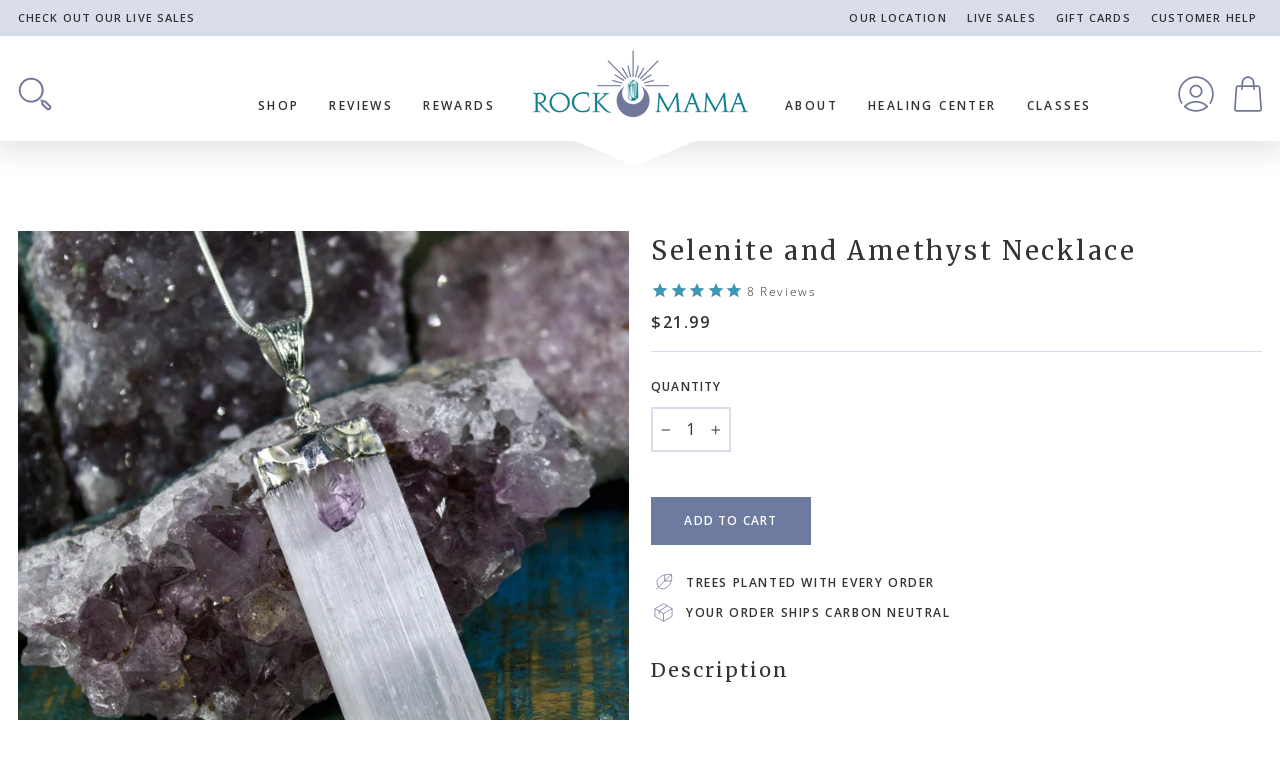

--- FILE ---
content_type: text/css
request_url: https://rockmama.com/cdn/shop/t/12/assets/realm.css?v=65258116717178436051696360969
body_size: 12891
content:
/** Shopify CDN: Minification failed

Line 1154:0 Unexpected "}"
Line 2549:0 Unexpected "}"

**/
/* Mods by realmwebdesign.com */

/* These merriweather fonts are used for the headings */
@font-face {
    font-family: 'merriweatherregular';
    src: url('//rockmama.com/cdn/shop/t/12/assets/merriweather-regular-webfont.woff2?v=23918570409224170511659030881') format('woff2'),
         url('//rockmama.com/cdn/shop/t/12/assets/merriweather-regular-webfont.woff?v=72484959521606324951659030874') format('woff');
    font-weight: normal;
    font-style: normal;
}

@font-face {
    font-family: 'merriweatherbold';
    src: url('//rockmama.com/cdn/shop/t/12/assets/merriweather-bold-webfont.woff2?v=62879506735372647051659030840') format('woff2'),
         url('//rockmama.com/cdn/shop/t/12/assets/merriweather-bold-webfont.woff?v=87439394706152129291659030832') format('woff');
    font-weight: normal;
    font-style: normal;
}

@font-face {
    font-family: 'merriweatherbold_italic';
    src: url('//rockmama.com/cdn/shop/t/12/assets/merriweather-bolditalic-webfont.woff2?v=7725080856025385941659030853') format('woff2'),
         url('//rockmama.com/cdn/shop/t/12/assets/merriweather-bolditalic-webfont.woff?v=59573934312076303081659030847') format('woff');
    font-weight: normal;
    font-style: normal;
}

@font-face {
    font-family: 'merriweatheritalic';
    src: url('//rockmama.com/cdn/shop/t/12/assets/merriweather-italic-webfont.woff2?v=175600462618227934721659030868') format('woff2'),
         url('//rockmama.com/cdn/shop/t/12/assets/merriweather-italic-webfont.woff?v=107698667894922234861659030861') format('woff');
    font-weight: normal;
    font-style: normal;

}


/* ==============  Brand colors √ */
.branding-purple { color: #6e7ba0;}
.light-purple {color: #dadeea;} 
.teal {color: #3f96b4;}
.silver {color: #fafafa;}


/* ==============  REALM quick theme tools √ */

/* medium-up */
@media only screen and (min-width:769px){
.add-bottom {padding-bottom: 30px!important;}
.remove-bottom {margin-bottom: 0!important; padding-bottom: 0!important;}
.remove-top {margin-top: 0!important;  padding-top: 0!important;}
.half-bottom {padding-bottom: 15px!important;}
.half-top {padding-top: 15px!important;}
.add-top {padding-top: 30px!important;}
.padding-top {padding-top: 30px!important;}
.padding-bottom {padding-bottom: 30px!important;}
.padding-half-top {padding-top: 15px!important;}
.padding-half-bottom {padding-bottom: 15px!important;}
}

/* small*/
@media only screen and (max-width:768px){
.add-bottom {padding-bottom: 30px!important;}
.remove-bottom {margin-bottom: 0!important; padding-bottom: 0!important;}
.remove-top {margin-top: 0!important;  padding-top: 0!important;}
.half-bottom {padding-bottom: 15px!important;}
.half-top {padding-top: 15px!important;}
.add-top {padding-top: 30px!important;}
.padding-top {padding-top: 30px!important;}
.padding-bottom {padding-bottom: 30px!important;}
.padding-half-top {padding-top: 15px!important;}
.padding-half-bottom {padding-bottom: 15px!important;}
}

.border {border: 1px solid #dadeea !important;}
.text-center {text-align: center !important;}
.remove-border {border: 0px solid #dadeea !important;}
.border-bottom {border-bottom: 4px solid #dadeea !important;}
.border-bottom-single {border-bottom: 2px solid #dadeea !important;}

.padding {padding: 30px !important;}
.no-padding {padding: 0px !important;}
.half-padding {padding: 15px !important;}

.clear {clear:both;}

.uppercase {text-transform:uppercase;}
.underline {text-decoration: underline!important}
.regular-case {text-transform:capitalize!important;}
.normal-case {text-transform:none!important;}
.regular-weight {font-weight:400!important;}
.bold-weight {font-weight:600!important;}
.letter-spacing {letter-spacing: 0.2em !important}
.text-color, .text-color p, .text-color a {color: #333 !important;}
.white, a.white {color: #fff!important;}
.grey, a.grey {color: #dadeea !important;}

.shadow {
-webkit-box-shadow: 0px 4px 11px 0px rgba(50, 50, 22, 0.17);
-moz-box-shadow:    0px 4px 11px 0px rgba(50, 50, 22, 0.17);
box-shadow:         0px 4px 11px 0px rgba(50, 50, 22, 0.17);
}

.text-shadow {
text-shadow: 1px 1px 5px rgba(150, 150, 150, 1);
}

.padded-box {
background-color:#fff;
border: 0px solid #dadeea;
padding:30px;
margin-bottom: 30px;

}

.padded-box-clear {
background-color:transparent;
border: 0px solid #dadeea;
padding:30px;
margin-bottom: 30px;

}

@media only screen and (max-width:768px){
.padded-box, .padded-box-clear {
  padding:30px 10px;
}
}


.padded-box-grey {
background-color:#fafafa;
border: 0px solid #dadeea;
padding:30px 10px;
margin-bottom: 30px;
}

@media only screen and (max-width:768px){
.padded-box-grey {
  padding:30px 10px;
}
}


.notice {
border: 2px solid #dadeea;
padding:30px; 
font-size: 13px;
}

@media only screen and (max-width:768px){
.notice {
  border: 2px solid #dadeea;
  padding:10px;

}
}


/* ============== Animations */



/* ============== Global  */


/* TYPOGRAPHY √  */

h1, .h1, h2, .h2, h3, .h3, .h4, h4, .h5, h5, .h6, h6 {
font-family: 'Merriweather', serif;
letter-spacing: .1em;
line-height: 1.6em;
}

.h4, h4{
font-size:1.4em;
  text-transform: none;
  font-weight: 400;
}

.rte p, .rte, .rte-setting, .text-spacing, .rte--block {
line-height: 2.1em;
}

.rte li {
margin-bottom: 5px;
}

.rte .enlarge-text {
font-size: 1.2em;
line-height: 2.2em;
}

/* rte links */
.rte-setting a:not(.rte__image):not(.btn):not(.spr-summary-actions-newreview), .rte a:not(.rte__image):not(.btn):not(.spr-summary-actions-newreview) {
text-decoration: none;
border-bottom: 2px solid;
border-bottom-color: #3f96b4;
color: #3f96b4; /* teal*/

}


/* links on pages the line under animation turned off */
.rte-setting a:not(.btn):not(.spr-summary-actions-newreview):after, .rte a:not(.btn):not(.spr-summary-actions-newreview):after {
content: "";
position: absolute;
bottom: -2px;
left: 0;
width: 0%;
border-bottom: 0px solid currentColor;
transition: width .5s ease;
}

/* TABLES  √ */

table {
margin-bottom: 30px!important; 
background: transparent !important;
border-spacing: 0;
}

td, th {
border: 0 none;
text-align: left;
padding: 10px 15px;
border: 1px solid #dadeea;
background: transparent;
  font-size: 14px;
}

/* HR and section dividers √ */

hr, .hr--large {
height: 1px;
border: 0;
border-top: 1px solid;
border-top-color: #dadeea;
}

.hr--medium {
  height: 1px;
  border-top: 1px solid;
border-top-color: #dadeea;
}

.section--divider {
border-top: 1px solid;
border-top-color: #dadeea; 
}



/* FORMS & INPUTS √ */

.label, 
label:not(.variant__button-label):not(.text-label), 
label:not(.variant__button-label) {
text-transform: uppercase;
font-size: 12px;
  font-weight: 600;
  letter-spacing: .1em;
}


input, select, textarea {
border: 2px solid #dadeea;
/* background: #fff;*/
}

input:active,input:focus,select:active,select:focus,textarea:active,textarea:focus{
border:2px solid #6e7ba0;
}


@media only screen and (max-width: 959px) {
input, select, textarea {
}

input.btn {
}
}



/* BUTTONS */

.btn, .product-reviews .spr-button, .product-reviews .spr-summary-actions a, .rte .btn, .shopify-payment-button .shopify-payment-button__button--unbranded {
line-height: 1.90;
letter-spacing: 0.1em;
padding: 11px 18px;
min-width: 160px;
font-size: 12px;
font-weight: 600;
text-transform: uppercase;
color: #fff;
border: 2px solid!important;
border-color: #6e7ba0!important;
}

@media only screen and (max-width:768px){
.btn, .product-reviews .spr-button, .product-reviews .spr-summary-actions a, .rte .btn, .shopify-payment-button .shopify-payment-button__button--unbranded {
  padding: 10px 15px;
  min-width: 140px;
}
}

.btn--small {
padding: 5px!important;
font-size: 11px !important;
min-width: 120px !important;
  font-weight: 600!important;
}

.btn--secondary, .rte .btn--secondary {
line-height: 1.90;
letter-spacing: 0.1em;
padding: 11px 18px;
min-width: 160px;
font-size: 12px;
font-weight: 600;
text-transform: uppercase;
color: #6e7ba0;
  background: #fff;
border: 2px solid!important;
border-color: #6e7ba0!important;
  font-family: 'Open sans', san-serif;

}

.btn--secondary svg {
color: #6e7ba0!important; 
}

.btn--secondary.btn--small {
}

@media only screen and (max-width:768px){
.btn--secondary, .rte .btn--secondary {
  padding: 10px 15px;
  min-width: 140px;
}
}


.btn--tertiary, .rte .btn--tertiary {
  border: 2px solid #333 !important;
color: #333;
}

.btn--tertiary-active {
line-height: 1.90;
letter-spacing: 0.1em;
padding: 11px 18px;
min-width: 160px;
font-size: 12px;
font-weight: 600;
text-transform: uppercase;
color: #fff;
border: 2px solid!important;
border-color: #6e7ba0!important;
}



.btn:hover, .rte .btn:hover, .shopify-payment-button .shopify-payment-button__button--unbranded:hover, .spr-container .spr-button:hover, .spr-container .spr-summary-actions a:hover {
background:#6e7ba0!important;
color: #fff;
border-color: #6e7ba0!important;
}

.btn:hover svg, .btn--secondary:hover svg {
color: #fff!important; 
}

/* Buttons that have an icon right */
.btn.btn--icon {
padding: 7px 8px 7px 18px;
}


.btn .icon  {
color: #fff;
}

.btn--icon:hover svg {

}

.btn--small.btn--icon {
 padding: 7px 1px 7px 5px; 
}

.btn.disabled, .btn[disabled], .rte .btn.disabled, .rte .btn[disabled], .shopify-payment-button .shopify-payment-button__button--unbranded.disabled, .shopify-payment-button .shopify-payment-button__button--unbranded[disabled], .spr-container .spr-button.disabled, .spr-container .spr-button[disabled], .spr-container .spr-summary-actions a.disabled, .spr-container .spr-summary-actions a[disabled] {
  color: #666;
  background-color: #f6f6f6;
  border-color: #ddd!important;
}


/* ICONS √ */

.icon {
  color: #72779a;
}


/* IMAGES √  */

.grid__image-ratio {
background-color: transparent; 
}

.image-wrap {
background: transparent; 
}



/* FRAMEWORK ADJUSTMENTS √  */

/* small adjustment to be larger */
.index-section{
margin:90px 0;
}

@media only screen and (max-width:768px){
.index-section{
  margin:60px 0;
}
}

/* large reduce page width padding */
@media only screen and (min-width: 769px) {
.page-full, .page-width {
  padding-left: 18px;
  padding-right: 18px;
}
}



/* FEATURED ROWS √   */
.feature-row {
margin: 0 0px;
}

/* this apply to more than this one */
.subheading {
font-size: 12px;
  font-weight: 600;
}


/* POLICY PAGES √  */

/* 75px was a bit much for top headers */
@media only screen and (min-width: 769px) {
.page-content, .shopify-email-marketing-confirmation__container, .shopify-policy__container {
  padding-top: 90px;
  padding-bottom: 50px;
}
}

.shopify-policy__title  {
margin-bottom: 30px; 
}


@media only screen and (max-width:768px){
.shopify-policy__title  {
  margin-bottom: 30px; 
}
}

@media only screen and (min-width: 769px) {
.shopify-email-marketing-confirmation__container, .shopify-policy__container {
  max-width: 95ch !important;
  /*max-width: 70% !important;*/
}
}

/* ======== SECTION ADJUSTMENTS - applies to all */


/* HERO & SLIDER & VIDEO √   */

.hero-bg, .hero, .collection-hero {
background: #fafafa;
background-image: url("//rockmama.com/cdn/shop/t/12/assets/hero-icon-grey.png?v=41145391609888792081659717339");
background-repeat: no-repeat;
background-size: 160px 160px;
background-position: center;
}

.loading:after, .loading:before, .unload:after, .unload:before {
    content: "";
    position: absolute;
    width: 100px;
    height: 3px;
    background: #3f96b4;
    left: 50%;
    top: 50%;
    margin: 2px 0 0 -50px;
    z-index: 4;
    opacity: 0;
}

/* center on mobile always */
@media only screen and (max-width:768px){
.hero__text-shadow {
  display: block;
  text-align: center;
}
}

@media only screen and (max-width:768px){
.hero__top-subtitle {
  font-size: 12px; 
}
}

.hero__title {
}

.hero__top-subtitle {
  font-weight: 600;
}

.hero__subtitle {
margin-top: 15px;
margin-bottom: 30px;
font-size: 16px;
font-weight: 500;
}

@media only screen and (max-width:768px){
.hero__subtitle {
  font-size: 15px;
  margin-bottom: 20px;
}
}



/* ADVANCED PROMOS √  */

/* top line*/
.promo-grid__text .rte--em {
text-transform: uppercase;
  font-size:12px;
  font-weight: 600;
}

/* text */
.promo-grid__text .rte--block {
line-height: 1.5em;
margin-bottom: 20px;
  /*font-weight: 500;*/
/*text-shadow: 2px 0px 18px rgba(0,0,0,0.95);*/
}

/* heading */
.promo-grid__text .rte--strong {
margin-bottom: 10px;
line-height: 1.2em;
/*text-shadow: 2px 0px 18px rgba(0,0,0,0.95);*/
}

.promo-grid--space-top {
padding-top: 10px;
}

@media only screen and (min-width: 769px) {
.promo-grid__content  {
  max-width: 90%;
}
}

.promo-grid__content--boxed {
background: #fff;
color: #333;
opacity: .9;

}

.type-advanced .promo-grid__content {
  padding: 10px;
}

.promo-grid__content--framed.promo-grid__content--boxed, .promo-grid__content--boxed {
border: 8px solid #dadeea;
box-shadow: 20px 38px 34px -26px hsla(0,0%,0%,.2);
border-radius: 255px 15px 225px 15px/15px 225px 15px 255px;
}



@media only screen and (min-width: 769px) {
.promo-grid__content--framed.promo-grid__content--boxed {
 
}
}

/* Fix mobile placement of boxed content on promos*/
@media only screen and (max-width: 768px) {
.promo-grid__container--boxed .promo-grid__bg {
  height: 100%;
}
}


/* FEATURED COLLECTION √ */





/* FEATURED COLLECTIONS - not individual products √ */

.grid-overflow-wrapper .grid-product {
margin-bottom: 15px !important;
}

.collection-item:not(.collection-item--below):after {
opacity: .05;
}

/* make them circles*/
.collection-item {
    border-radius: 50%;
}

/* little further from the edge */
.collection-item__title--overlaid, .collection-item__title--overlaid-box {
    left: 20px;
    right: 20px;
}

.collection-item__title--overlaid-box>span {
background-color: #dadeea;
padding: 8px 12px;
color: #333;
opacity: 1;
  font-weight: 600;
font-size: 13px!important;
  border-radius: 25%;
  letter-spacing: .1em;
}

@media only screen and (max-width:768px){ 
.collection-item__title--overlaid, .collection-item__title--overlaid-box {
left: 10px;
right: 10px;
}
.collection-item__title--overlaid-box>span {
font-size: 12px!important;
}
}


[data-type_product_capitalize=true] .collection-item__title span {
   letter-spacing: .1em;
}



/* TEXT WITH IMAGE √ */

.feature-row__text .rte {
margin: 30px 0px;
}


/* IMAGE OR VIDEO WITH TEXT BOX */

/* text too big */
.background-media-text__text {
    font-size: 1.0em;
}


  /* MAPS */

.map-section {
height: 750px;
}

.map-section .rte-setting {
font-size: 14px;
}

.map-section__overlay {
border: 8px solid #dadeea;
box-shadow: 20px 38px 34px -26px hsla(0,0%,0%,.2);
border-radius: 255px 15px 225px 15px/15px 225px 15px 255px;
}

/* CUSTOM STATS */


.stats-counter {
  /*padding: 15px 0; 
    border-bottom: 1px solid #f7f7f7;*/
}

.stats-counter .stats {
  display: flex;
  justify-content: center;
  align-items: center;
  flex-direction: column;
}

.stats-counter .stats .stats-icon {
 
}

.stats-counter .stats .stats-icon .features-icon,
.stats-counter .stats .stats-icon .features-icon .icon{
  height: 75px;
  width: 75px;
  color: #3f96b4;
  fill: #3f96b4;
}

@media only screen and (max-width:768px){
  .stats-counter .stats {
    display: block;
    justify-content: unset;
    align-items: unset;
  }
}

.stats-counter .big-number {
  font-size: 50px;
  float: left;
  margin: 0 10px 10px 0;
     font-weight: 400;
  font-family: 'Merriweather', serif;
}

@media only screen and (max-width:768px){
  .stats-counter .big-number {
    display: block;
    font-size: 30px;
    float: none;
    margin: 0 0 0 0;
    text-align: center;
 
  }

}

.stats-counter .big-number-text{
  font-size: 14px;
  font-weight: 400;
  font-family: 'Merriweather', serif;
}

@media only screen and (max-width:768px){

  .stats-counter .big-number-text{
    margin: 0 0 10px 0;
    font-size: 10px;
    text-align: center;
    line-height: 12px;


  }
}



/* TESTIMONIALS */


.testimonials-section {
padding-bottom: 0; 
}

/* tighten up title */
.testimonials-section .section-header {
margin-bottom: 0px;
}

.testimonials-section--with-divider {
 border-top: 1px solid;
border-top-color: #dadeea; 

}

.testimonials-slide.is-selected .testimonials-slider__text {
  transform: scale(1);
  box-shadow: 0 0px 0px #fff;
  position: relative;
  z-index: 10;
}

.testimonials-slider__text {
border: 1px solid #dadeea;
  min-height: 300px;
}

.testimonial-stars {
fill: #3f96b4;
color: #3f96b4;
}


.testimonail-image {
margin-bottom: 15px;

}

.testimonail-image--round {
  width: 100px;
  height: 100px;
  border-radius: 100px;
}

.testimonials-slider__text p, .testimonials__info {
font-size: 15px; 
}

.testimonials-slider__text cite {
font-size: 13px;
text-transform: none;
margin-bottom: 5px;
font-weight: 400;
  font-family: 'Merriweather', serif;

}

.testimonials__info {
 font-size: 12px;
  text-transform: uppercase;
}

.testimonials__button {
padding-top: 60px; 
}


/* VIDEO */
.custom-video {
margin: 0 auto;
max-width: 720px;
}



/* COLUMNS WITH ICONS OR IMAGES + BADGES & POINTS */

/* column section specific*/
.section__text-columns .grid__item {
margin-bottom: 70px;
} 

.section__text-columns h3 {

}
.section__text-columns .rte-setting {
font-size: 14px;
line-height: 1.7em;
}

.section__text-columns .features-icon .icon {
margin-bottom: 30px;
color: #3f96b4!important;
}

.section__text-columns .features-icon {
color: #3f96b4!important;
}


/* links not color in columns */
.section__text-columns  .rte-setting a:not(.rte__image):not(.btn):not(.spr-summary-actions-newreview), 
.section__text-columns .rte a:not(.rte__image):not(.btn):not(.spr-summary-actions-newreview) {
  text-decoration: none;
  border-bottom: 2px solid;
  border-bottom-color: transparent;
  color: #333;
}


/* global icons from FA or SVG paste */

.features-icon {
color: #3f96b4!important;
width: 40px;
height: 40px;
border-radius: 50%;
margin: 30px auto 0;
display: flex;
justify-content: center;
align-items: center;
line-height: 1.0em;

}

.features-icon .fa, .features-icon .fad, .features-icon .fab, .features-icon .fal, .features-icon .svg-inline--fa {
font-size: 40px;
margin-top: 5px;

}

.features-icon .icon {
height: 40px;
width: 40px;
margin-bottom: 15px;
}




/* ============== Header √ */

/* ANNOUCEMENT BAR √ */
.announcement-bar {
padding: 5px 0 5px;
border-bottom-color: transparent;
}

@media only screen and (max-width:768px){

.announcement-text, .announcement-link-text {
  display: inline-block; 
}

.announcement-text {
margin-right: 5px; 
}
}

.announcement-text, .announcement-link-text {
text-transform: uppercase;
font-size: 11px;
letter-spacing: .1em;
  font-weight: 600;
}

.announcement-link .announcement-link-text {
text-decoration: none;
  font-weight: 600;
}



/* TOOLBAR √ */

.toolbar {
  background-color: #dadeea;
  padding: 4px 0;
}

/* this is for the rotating promos & center on small */ 
.toolbar__item--promos .promo-text {
display: none; /*VIP */
font-size: 11px;
  letter-spacing: .1em; 
text-transform: uppercase;
   font-weight: 600;
}


@media only screen and (max-width:768px){
.toolbar__content {
justify-content: center;
padding: 5px 0 2px;
}
.toolbar__item--promos {
padding: 1px 0 5px; 
}

}

/* make the link on the right */
.toolbar__item--menu {
text-align: right;
}

.toolbar__menu a {
 text-transform: uppercase;
font-size: 11px;
letter-spacing: .1em; 
  font-weight: 600;
}


.toolbar__item--menu a{
  padding: 5px 10px 5px 10px;
}

/* remove padding on last item */
.toolbar__menu li:last-child a {
  display: block;
  padding: 5px 0px 5px 10px;
}



/* HEADER √ */

.site-header {
/*box-shadow: 0 0 0px rgb(0 0 0 / 18%)!important;  removed top line below toolbar */
border-bottom: 0px solid #f7f7f7;
padding: 0px;
box-shadow: -1px 12px 21px 3px rgba(51,51,51,0.1)!important;
-webkit-box-shadow: -1px 12px 21px 3px rgba(51,51,51,0.1)!important;
-moz-box-shadow: -1px 12px 21px 3px rgba(51,51,51,0.1)!important;
}


/* this is so the triangle notch will work */
.triangle-holder {
position: relative;
}

.triangle-down {
height: 0;
width: 0;
border-left: 60px solid transparent;
border-right: 60px solid transparent;
border-top: 25px solid #ffffff;
position: absolute;
margin-left: auto;
margin-right: auto;
left: 0;
right: 10px;
text-align: center;
z-index: 28;
}

/* z-index corrects */

.header-sticky-wrapper {
    z-index: 28;
}

.js-drawer-closing .main-content:after,
.js-drawer-open .main-content:after{
  z-index:26;
}

.drawer{
  z-index:31;
}

.site-header__search-container {
    z-index: 31;
}

.site-header__search {
    z-index: 32;
}

/* header padding */
  
@media only screen and (min-width: 769px) {
.site-header {
  padding: 5px 0 15px 0; 
}
}

@media only screen and (max-width:768px){
.site-header {
  padding: 10px 0; 
} 
}


/* Logo middle alignment only */
.header-layout[data-logo-align=center] .header-item--logo {
margin: 0 20px;
}

@media only screen and (max-width:768px){
.header-layout[data-logo-align=center] .header-item--logo {
  margin: 0 15px;
}

}

.site-header__logo {
margin: 5px 0;
}

/* MAIN MENU  √ */
.site-nav__link {
padding: 55px 15px 10px;
font-size: 12px !important;
  font-weight: 600;
}

  .megamenu {
    padding: 60px 30px;
}


/* Adjusting break points for center logo and menu link size */
@media only screen and (min-width:1300px){
.site-nav__link {
padding: 55px 15px 10px;
font-size: 13px !important;

}

}

@media only screen and (max-width:1200px){
.site-nav__link {
padding: 55px 10px 10px;
font-size: 12px !important;

}

}

@media only screen and (max-width:1240px){
.site-nav__link {
padding: 50px 12px 0;
font-size: 12px !important;

}
  .megamenu {
    padding: 90px 30px!important;
}

}

@media only screen and (max-width:1165px){
.site-nav__link {
padding: 5px 12px;
font-size: 12px !important;

}

}


.header-item--logo, .header-layout--left-center .header-item--logo {
  -webkit-box-flex: 0 0 130px !important;
  -ms-flex: 0 0 130px !important;
  flex: 0 0 130px !important;
}

}


/* remove hover link */
.site-nav__link--underline:after {
border-bottom: 2px transparent;
}


/* mega menu */

.megamenu .h5, .megamenu h5 {
  font-weight: 600;
}

.megamenu .grid__item {
  margin-bottom: 30px;
}
.megamenu .site-nav__dropdown-link {
padding: 5px 0;
font-size: 12px;
letter-spacing: .1em;
}

.site-nav__dropdown-link--top-level {
letter-spacing: .1em;
font-weight: 600;
font-size: 12px;
font-family: 'open sans', san-serif;
text-transform: uppercase;
}

/* single dropdown */
.site-nav__dropdown-link:not(.site-nav__dropdown-link--top-level) {
  font-size: 12px!important;
font-weight: 400;
}


.megamenu {
padding: 30px 30px;
}


.site-nav--is-megamenu .grid--center {
text-align: left !important;
}



/* MOBILE DRAWER */

/* overall and header */

#NavDrawer.drawer, #NavDrawer .mobile-nav>.mobile-nav__item {
}

#NavDrawer .drawer__close-button {
}

#NavDrawer .drawer__header, #NavDrawer .drawer__fixed-header {
height: 40px;
padding: 0;
}



/* top level links*/
.mobile-nav__link--top-level {
font-size: 12px!important;
  font-weight: 600;
line-height: 1.0em;
}

/* link with sub menu */
.mobile-nav__faux-link {
font-size: 12px!important;
  font-weight: 600!important;
}

.mobile-nav__toggle button {
border: 0px solid;
}

.mobile-nav__toggle {

}

/* sub level links */
.mobile-nav__link {
  font-size: 12px; 

}

/* sub links */
.mobile-nav__child-item a {
}

/* toolbar links */
.mobile-nav__item--secondary a {
font-size: 12px; 
}


#NavDrawer  .mobile-nav__item:after, #NavDrawer .drawer__header {
border-bottom: 1px solid;
border-bottom-color: #f7f7f7;
}

#NavDrawer .drawer__header, #NavDrawer .mobile-nav__item:after {
padding: 0 17px;
}

/* Social spot */
.mobile-nav__social {
  margin: 30px 0 20px;
}
.mobile-nav__social-item .icon {
color: #3f96b4 !important;  

}


/* parent chevron dropdown icon */
.collapsible-trigger__icon .icon {
color: #3f96b4;
  fill: #3f96b4;
height: 18px !important;
width: 18px !important;
}

/* child chevron dropdown icon */
.collapsible-trigger__icon--circle {
background: #3f96b4;
border: 0px solid;
}

.collapsible-trigger__icon--circle .icon{
color: #fff!important;
  fill: #fff!important;
}

.mobile-nav__grandchildlist:before {
width: 3px;
background: #3f96b4;
}

.mobile-nav__social {
flex-wrap: nowrap;
}

.mobile-nav__social-item {
border: 0px solid;
}




/* HEADER ICONS & CART BUBBLE */

/* less icons means take up less space */
.header-item--icons {
 /*-webkit-box-flex: 0 0 75px !important;
-ms-flex: 0 0 75px !important;
flex: 0 0 75px !important;
min-width: 75px !important;*/
}



.site-nav__link--icon {
padding: 5px 8px;
  color: #72779a;
}


@media only screen and (min-width: 769px) {
.site-nav__link--icon .icon {
  width: 36px;
  height:36px;
  margin-top: 20px;
}
  .site-nav__link--icon .icon.icon-custom-search {
  width: 42px;
  height: 42px;  
}

}

@media only screen and (max-width:768px){
.site-nav__link--icon .icon {
  width: 32px;
  height: 32px;
}
      .site-nav__link--icon .icon.icon-custom-hamburger {
  width: 24px;
  height: 24px;  
}
}




.cart-link__bubble--visible {
top: 12px !important;
right: -12px !important;
color: #fff;
letter-spacing: 0;
text-align: center;
padding-top: 1px;
padding-left: 2px;
display: flex; 
justify-content: center
}

.cart-link__bubble--visible {
  width: 16px;
  height: 16px;
  border: 2px solid;
  border-color: #fff;
  border-radius: 50%;
}




/* SEARCH POPUP   */

.site-header__search {
box-shadow: 0 0px 0px rgb(0 0 0 / 0%);
}

.site-header__search .icon-close {
color: #000;
width: 40px;
height: 40px;
}

.site-header__search-btn--submit .icon {
width: 40px;
height:40px;
}

@media only screen and (min-width: 769px) {
.site-header__search-btn--submit .icon {
  width: 36px;
  height: 36px;
}
}
/* in dropdown */
.predictive__label {
font-size: 16px!important;
}

/* results */

.grid-search__page-link {
background: white;
text-align: center;
}




/* ============== Footer √ */

/* FOOTER PROMOTIONS */
.footer-promotions .rte-setting {
 font-size:14px; 
}

.footer-promotions .h3 {
 font-size:18px; 
}

/* image round */
.footer-promotions .image-wrap {
    background: transparent;
    /*border-radius: 50%;*/
    max-width: 200px;
    margin: 0 auto;
  border: 8px solid #dadeea;
box-shadow: 20px 38px 34px -26px hsla(0,0%,0%,.0);
border-radius: 255px 15px 225px 15px/15px 225px 15px 255px;
}

.footer-promotions .grid__item {
text-align: center;
}
@media only screen and (max-width: 768px) {
.footer-promotions .grid__item {
margin-bottom: 60px;
}
}

/* REWARDS & SIGN UP √ */
.footer__rewards-newsletter {
text-align: left;
background-color: #dadeea;
margin:0;
padding:0;
} 
.rock-background {
fill: white;
color: white;
width: 100%;
display: block;
}




.footer__rewards-buttons .btn {
margin-bottom: 15px;
  margin-right: 10px;

}


.footer__rewards-buttons .btn--secondary {
background:#3f96b4;
  border-color:#3f96b4!important;
  color: #fff;
}

.footer__rewards-buttons .btn--secondary:hover {
}

.footer__rewards-box, .footer__newsletter-box {
padding: 30px;
    margin-top: 60px;

}

@media only screen and (max-width: 768px) {
 .footer__rewards-box, .footer__newsletter-box {
  min-height: 130px;
       margin-top: 20px;

  
}

.footer__rewards-buttons .btn {
  min-width: auto;
  margin-bottom: 15px;
}
}



.footer__rewards-box h3 {
font-size: 22px;
  margin-bottom: 20px;
}

.footer__rewards-box .rte p {
font-size: 14px; 
line-height: 1.7em ;
    margin-bottom: 15px;

}


.footer__newsletter-box h3 {
font-size: 22px;
  margin-bottom: 20px;
}

.footer__newsletter-box .rte p {
font-size: 14px; 
line-height: 1.7em;
    margin-bottom: 15px;

}


.footer__newsletter-signup {
width: 95%;
padding: 60px 0;
margin-top:60px;
}

.footer__newsletter {
max-width: 100%;
}

@media only screen and (min-width: 769px) {
.footer__item-padding {
  padding-right: 0px;
}
}

.footer__newsletter-text {
padding: 0 30px; 
margin-bottom: 15px;
}


.footer__newsletter-text p {
font-size: 14px; 
}



.footer__newsletter-input {
border: 2px solid white; 
max-width: 100%;
background: white;
color: #333;
font-size: 14px;
padding: 12px 55px 12px 12px;
}


.footer__newsletter-input:active, .footer__newsletter-input:focus {
padding: 10px 55px 12px 15px;
}

.footer__newsletter-btn {
color: #fff;
background: #6e7ba0;
padding: 12px; /* this enlarges the color */

}
.footer__newsletter-btn .icon {
width: 27px;
height: 27px;
  fill: #fff !important;
  color: #fff!important; 
}

/* confirm button */
.footer__newsletter-btn-label {
text-transform: uppercase;
/*background: transparent;
color: #000;*/
font-size: 14.5px;
  font-weight: 600;

}

.footer__newsletter-input:focus {
border: 2px solid #6e7ba0;  
}

.footer__newsletter-box .rte.spam-notice p {
font-size: 10px !important;
margin-top: 10px!important;
}




/* FOOTER MENU AREA √ */

.site-footer {
border-top: 0px solid #faefda !important;
margin-bottom: 60px;
}

@media only screen and (max-width: 768px) {
.site-footer {
  padding-top: 0px;
}

}

@media only screen and (max-width: 768px) {
.footer__social-mobile {
  padding-top: 20px;
  border-bottom: 2px solid #faefda  !important
}
}


/* FOOTER MENU SECTIONS √  */

/* logo area */
.footer__logo, .footer__item--1494301487048 {
text-align: center;
}

.footer__social {
margin: 0 auto; 
}
.footer__social li {
margin: 10px 5px 30px 5px;
}

.footer__social .icon {
height: 24px;
width: 24px;
fill: #3f96b4;
}


/* Menus */

.footer__item--menu {
padding-left: 20px; 
}


.footer__item--menu .collapsible-trigger__icon .icon {

}

.footer__title {
font-size: 15px!important;
letter-spacing: .1em;
}

.site-footer__linklist a {
font-size: 12px; 
padding: 3px 0;
}


/* after lines on mobile */
@media only screen and (max-width: 768px) {
.site-footer .grid__item:after {
  border-bottom: 1px solid;
  border-bottom-color: #dadeea;
  opacity: 1;
  display: block;
}
}



/* remove line on mobile around copyright */
.footer__bottom .grid__item:after {
border: 0px solid #dadeea ;
}



/* LEGAL FOOTER √ */
.footer__legal {
border-top: 1px solid #dadeea;
border-bottom: 1px solid #dadeea;
margin-top: 40px;
margin-bottom: 30px;
padding: 15px 0;
}

@media only screen and (max-width:768px){
.footer__legal {
  border-top: 1px solid #dadeea;
  border-bottom: 1px solid #dadeea;
  margin-top: 0px;
  margin-bottom: 10px;
  padding: 10px 0;
}
}


/* remove mobile lines */
.footer__legal .grid__item:after {
border-bottom: 0px solid;
}

.footer__legal .legal-menu li, .footer__legal .legal-menu a{
font-size: 11px;
letter-spacing: .1em;
}

.footer__legal .legal-menu a {
padding: 0 20px 0 0;
}

.footer__small-text {
text-align: left; 
font-size: 10px;
letter-spacing: .1em;
}


@media only screen and (max-width:768px){
.footer__small-text {
  text-align: center; 
  margin-bottom: 15px;
}

.footer__small-text, .footer__legal .legal-menu li, .footer__legal .legal-menu a{
  padding: 5px;
}
}


/* LOWER FOOTER WITH NOTICE & PAYMENT ICONS √ */

@media only screen and (min-width: 769px) {

.footer__notice .payment-icons {
  text-align: right;

}
}

@media only screen and (max-width:768px){
.footer__notice .grid__item:after {
border: 0px solid #eef3fb; 

}
}


  /* ==============  *************** ============== */
/* ==============  Theme templates ============== */
/* ==============  *************** ============== */


/* ============== Home index */

/* SPECIFIC SECTIONS */

/* SLIDER */
.hero__link .btn+.btn {
margin-left: 0px;
}



/* Testimonials √ */

.template-index .testimonials-section--with-divider {
border-top: 1px solid;
border-top-color: #dadeea; 

}

/* our story */
#shopify-section-template--16399835267286__1659967184bae9d03c .image-wrap {
  border-radius: 50%;
}

/* IG feed */
.instagram-button {
  margin-top: 60px;
}


/* ============== Parent collections */

/* this is generated in the theme.liquid and outputs the collection template suffix */
.collection__jewelry-amulets .flex-grid__item {
/* EXAMPLE */  
}


/* ============== Collections   */

/* add bottom to grid products  */
.grid-product {
margin-bottom: 40px; 
}


.collection-content {
padding-top:10px;
}


/* PRODUCT TITLE  */

/* center meta style etc */
.grid-product__meta {
text-align: center; 
padding: 10px 0 10px 0;
}

.grid-product__title {
letter-spacing: .1em !important;
font-size: 15px!important;
text-transform: none!important;
margin-top: 10px;
line-height: 1.7em;
font-family: 'Merriweather', serif;
font-weight: 400;
}


.grid-product__price {
font-size: 12px; 
margin: 10px 0;
font-weight: 600;
}

.grid-product__vendor {
text-transform: uppercase;
letter-spacing: .1em;
color: #666;
font-size: 11px;
margin-top: 10px;
opacity: 1;
}


/* grid tags */
.grid-product__tag.grid-product__tag--sold-out {
font-size: 11px !important; 
text-transform: uppercase;
letter-spacing: .1em;
font-weight: 600;
background: #fafafa;
}

.grid-product__tag.grid-product__tag--sale {
font-size: 11px !important; 
text-transform: uppercase;
letter-spacing: .1em;
font-weight: 600; 
background: #9A7272;
}


/* product count */

.collection-filter__item--count {
 font-size: 13px !important; 
text-transform: uppercase;
letter-spacing: .1em;
}


/* filtering */
#SortBy {
font-size: 14px !important; 
letter-spacing: .1em;
}

.collection-filter select {
width: auto;
float: right;
border-color: #DADEEA;
}

.collection-filter__item svg {
  color: #333333!important;
}

@media only screen and (max-width: 768px) {
.collection-filter select {
  width: 100%;
  float: none;
  font-weight: 400;
}

}

@media only screen and (max-width: 768px) {
.collection-filter .btn:not(.btn--tertiary-active), .collection-filter__sort-container {
  max-width: 100%;

} 
}


.collection-filter .btn:not(.btn--tertiary-active), .collection-filter__sort-container {
font-size: 14px !important 
}


.collection-filter .btn {
border: 2px solid;
border-color: #DADEEA !important;
min-width: auto;
text-transform: capitalize !important;
}


.collection-filter .btn--tertiary-active {
color: white;
 fill: white;
}


.collection-filter .btn .icon {
margin-right: 0px;
margin-left: 10px;
}


.js-drawer-open-collection-filters .icon{
height: 32px;
width: 32px;

}

.collection-filter .btn .icon {
height: 32px;
width: 32px;

}


/* DRAWER FILTERS */

#CollectionSidebar .drawer__title {
display: none;
}

@media only screen and (min-width: 769px) {
#CollectionSidebar .drawer__fixed-header, #CollectionSidebar .drawer__footer, #CollectionSidebar .drawer__header, #CollectionSidebar .drawer__scrollable {
  padding-left: 10px;
  padding-right: 10px;
}
}
#CollectionSidebar .drawer__fixed-header, #CollectionSidebar .drawer__footer, #CollectionSidebar .drawer__header, #CollectionSidebar .drawer__scrollable {
padding-left: 10px;
padding-right: 10px;
}

#CollectionSidebar .drawer__fixed-header, #CollectionSidebar .drawer__header {
height: 40px;
}

#CollectionSidebar .drawer__close-button {
background: #fff;
color: #333;
float: right;
}

#CollectionSidebar .drawer__close-button .icon {
margin-right: 15px;
}

#CollectionSidebar .drawer__header {
padding: 0 15px 0 0; 
border-bottom-color: #DADEEA;
border-bottom-width:1px;
}

@media only screen and (max-width: 768px) {
#CollectionSidebar .drawer__header {
  padding: 0 0 0 0; 
  border-bottom-color: DADEEA;
  border-bottom-width:1px;
}
}


.collection-sidebar__group {
  border-top: 1px solid;
border-top-color: #DADEEA !important;
}

@media only screen and (max-width: 768px) {
#CollectionSidebar .drawer__title, #CollectionSidebar .drawer__fixed-header {
  padding: 0 0 0 0; 
}
}

@media only screen and (max-width: 768px) {
#CollectionSidebar .drawer__fixed-header {
  padding: 0 0 0 10px; 
}
}



#CollectionSidebar .collapsible-trigger-btn {
font-size: 14px;
text-transform: uppercase;
letter-spacing: .1em;
  font-weight: 600;
}

.collapsible-content--sidebar .label, .collapsible-content--sidebar label:not(.variant__button-label) {
letter-spacing: .1em;
font-size: 14px;
  text-transform: capitalize;

}

.collapsible-trigger-btn {
    width: 95%;
}

.tag--remove .btn {
border-color: #3F96B4 !important;
background: #3F96B4  !important;
border-radius: 0px!important;
}

.tag-list a, .tag-list label {
    font-weight: 400!important;
}


/* pagination  */

.pagination .next, .pagination .prev {
color: #fff;
background: #3f96b4;
width: auto;
height: auto;
margin: 0 10px;

}

.pagination .next .icon, .pagination .prev .icon {
color: #fff;
width: 32px;
height: 32px;
padding: 5px;
}
.pagination .page.current {
font-size: 14px;
font-weight: 600;
}

.pagination a {
font-size: 14px;
font-weight: 600;
}



/* TEXT FADES SEO PARAGRAPHS */

.seo-text-box {
  margin-bottom: 60px;
}


.seo-text-box  .section-header {
  margin-bottom: 30px; 
}

.seo-text-box .rte p{
  line-height: 2.1;
  font-size: 14px;

}

.seo-text-box .readmore {
  position: relative;
  max-height: 300px;
  overflow: hidden;
  border: solid 0px blue;
  transition:max-height 0.15s ease-out;
}


.seo-text-box h3, .seo-text-box .h3,
.seo-text-box h2, .seo-text-box .h2,
.seo-text-box h1, .seo-text-box .h1{
  text-align: left;
  /* line-height: 1.4em;*/
  margin-top: 0;
  margin-bottom: 0px;
   font-size: 22px;
}

@media only screen and (max-width:768px){
.seo-text-box h3, .seo-text-box .h3,
.seo-text-box h2, .seo-text-box .h2,
.seo-text-box h1, .seo-text-box .h1 {
    font-size: 18px;
  }

}

/* slight adjustment for collections */

.template-collection .seo-text-box h3,.template-collection  .seo-text-box .h3,
.template-collection .seo-text-box h2,.template-collection  .seo-text-box .h2,
.template-collection .seo-text-box h1,.template-collection  .seo-text-box .h1 {
 margin-bottom: 30px; 
}

.seo-text-box .readmore.expand{
  max-height: 5000px !important;
  transition:max-height 0.35s ease-in-out;
}

.seo-text-box .readmore-link{
  position: absolute;
  bottom: 0;
  right: 0;
  display: block;
  width:100%;
  height: 170px;
  text-align: center;
  font-weight:600;
  padding-top:150px;
  background-image: linear-gradient(to bottom, rgba(255, 255, 255, 0.1), #fff);
  background-image: -webkit-linear-gradient(to bottom, rgba(255, 255, 255, 0.1), #fffff 100%);
  cursor: pointer;
}

.seo-text-box .readmore-link.expand {
  position: relative;
  background-image: none;
  padding-top:10px;
  height:60px;
}

.seo-text-box .readmore-link:after {
  content:"+ Rock More";
}
.seo-text-box .readmore-link.expand:after{
  content:"- Rock Less";
}







/* ============== Products √  */
/* this messes with tabs if adjusted too */
.product-block {
}

.product-block.product-description-area .rte,
.product-block.product-description-area .rte p {
font-size: 14px !important; 
}


/* IMAGES */

.product__thumb-item a.is-active:before, .product__thumb-item a:focus:before {
box-shadow: inset 0 0 0 2px #3f96b4;
}

.product__thumb-item {
border: 2px solid #fff;
}


.product__main-photos .product__photo-zoom{
min-width: auto;
}

.product__photo-zoom {
padding: 10px !important;
}

.pswp__ui .btn {
min-width: auto;
background:#6e7ba0;
color: #fff;
padding: 20px;
border: 0px solid;
line-height: 0;
}

@media only screen and (max-width:768px){

.product__main-photos .btn--circle {
 background:#6e7ba0;
color: #fff;
padding: 20px;
border: 0px solid;
line-height: 0;
}
}


/* BUY AREA */

/* title */
.product-block--header {
margin-bottom: 5px; 
}


/* reviews */

.stamped-product-reviews-badge.stamped-main-badge {
margin-bottom: 5px; 
} 


/* availblity for pickup */

.store-availability {
  display:none;
  border: 1px solid #dadeea;
  padding: 10px 10px 0px 10px;
}
.store-availability, .store-availability__small {
font-size: 13px;
  
}

.store-availability .icon-in-stock {
fill: #3f96b4;
}

/* sales points */
.sales-point {
  font-size: 12px;
  font-weight: 600;
  text-transform: uppercase;
}

/* flex with price and stars */

.product-block--price {
margin-bottom: 15px;
}

.product__price {
font-size: 16px;
  font-weight: 600;
}

/* flex had margin endcaps */
.product-single__meta .feature-row {
margin: 0 0px;  
} 


/* remove extra padding rte */

.product-single__meta {
padding-left: 0; 
}

.product-single__meta .product-block .rte h4 {
margin-top: 30px;
}

.product-single__meta .product-block .rte,
.product-single__meta .product-block .rte p {
font-size: 14px;
}

.variant-wrapper+.variant-wrapper {
margin-top: 20px;
}

.variant-wrapper {
margin-top: 15px; 
padding: 0px 0;
border-top: 0px solid #f7f7f7;
}

.variant-input-wrap {
margin-bottom: 0; 
}

.product__inventory {
font-style: normal;
margin: 10px 0;
font-size: 12px;
}

.variant-input-wrap label.disabled {
color: #999; 
}

.variant-input-wrap input[type=radio]:checked+label {
box-shadow: 0 0 0 2px #3f96b4;

}

/* SHOW HIDE TABS */

.collapsible-trigger-btn--borders {
border: 0px solid;
  padding: 15px 0;
}

.collapsible-trigger-btn--borders+.collapsible-content .collapsible-content__inner {
    border: 0px solid;
    padding: 15px 0px 30px;
}


/* PRODUCT POLICIES */

.product__policies {
display: none; 
}


/* SWATCHES */

.variant-input-wrap label {
box-shadow: 0 0 0 2px #dadeea;
font-size: 12px;
padding: 10px 15px 10px;
  font-weight: 600;

}

.color-swatch:before {
border: 0px solid;
border-color: transparent;
}

.variant__label-info {
font-weight: 600;
}

/* qty box also controls cart + / - */
.js-qty__num {
padding: 7px 20px;
}

.js-qty__adjust:hover {
background-color: #3f96b4;
color: #fff;
}

.js-qty__adjust:hover svg {
fill: #fff;
color: #fff;
}



/* add to cart margin */
.template-product .add-to-cart {
margin-top: 15px; 
}


/* social title removed */

.template-product .social-sharing {
margin-top: 0px;
text-align: right;
} 

@media only screen and (max-width:768px){

.template-product .social-sharing {

text-align: center;
} 

}

.template-product .social-sharing__title {
display: none; 
}

.template-product .social-sharing__link {
color: #333;
}


/* REVIEW SECTION */

/* add line and adjust spacing */
#shopify-section-template--16399835594966__16614438555c5a94bb {
  border-top: 1px solid #DADEEA;
  padding-top:90px;
}
/* not margin below rich text title */
#shopify-section-template--16399835594966__16614438555c5a94bb.index-section{
  margin-bottom: 0px;
}

@media only screen and (max-width:768px){

#shopify-section-template--16399835594966__16614438555c5a94bb {
  border-top: 1px solid #DADEEA;
  padding-top:60px;
}

}



/* ============== Cart  */

/* padding header too much */
.template-cart .section-header {
}


.cart__item-name {
font-size: 16px;

}

.cart__item {
border-width: 0px; 
}


/* additional info under titles */
.cart__item-title div {
  font-size: 13px;
  margin-bottom: 5px;
}

/* image a bit larger on desktop */
@media only screen and (min-width:769px){
.cart__image {
  flex: 0 0 200px;
}
}

.cart__item--variants {
margin-bottom: 15px;
font-size: 12px;
}

.cart__price {
font-size: 16px;
}

.cart__discount {
}

/* sub total*/
.cart__item-sub {
font-size: 18px;
}

.cart__remove a {
font-size: 11px;
font-weight: 600;
text-transform: uppercase;
}


.cart__page-col:last-child label  {
font-size: 11px;
font-weight: 600;
text-transform: uppercase;
}


/* adjust 60/30 */

.cart__page-col:last-child {
background: #fff;
border: 1px solid #dadeea; 
padding: 20px;
}

.cart__order-box h3 {
margin-bottom: 15px; 
}

.cart-notes {
background: #fff; 
}


/* subtotal */
.cart__item-row {
font-weight: 400;
font-family: 'Merriweather', serif;
letter-spacing: .1em;
}
.cart__item-row small {
font-size: 12px;
font-family: "Open Sans", sans-serif;
}



.cart__page-col:last-child {
top: 10%;
flex: 0 1 45%;
}

.cart__page-col:last-child:after {
content: "";
position: absolute;
top: 0;
right: 0;
bottom: 0;
left: 0;
z-index: -1;
 background: #fff; 
opacity: .1;
}



.cart__page-col:first-child {
top: 10%;
flex: 0 1 55%;
padding-right: 60px;
}


/* icons */
.payment-notice .payment-icons {
margin-top:30px; 
}

}
.cart__item-row.payment-notice {
margin-bottom: 0px;
  
}

/* this is a gift */
.make-it-a-gift, .make-it-a-gift p {
  font-size: 12px;
}

.make-it-a-gift .icon {
margin-right: 10px;
}

.make-it-a-gift label {
  font-size: 10px;
  font-family: 'Open sans', sans-serif;
}

#gift {
  margin-top: 20px;
}






/* ============== Login, Register and account area  */


@media only screen and (min-width: 769px) {
.template-customers-login .padded-box-min {
  min-height: 450px;
}
}

/* register list adjusted ONLY that div */
.template-customers-login .main-content .register-box p,
.template-customers-login .main-content .register-box li {
font-size: 14px;

}

.template-customers-login .section-header {
margin-bottom: 20px; 
}





/* ============== Search page */

.search-bar--page {
max-width: 600px; 
margin-top: -15px;
}

.search-bar--page .btn{
min-width: auto; 
}



/* ============== Blog */

.template-blog .section-header select {
min-width: 200px;

}
.collection-hero {
  height: 600px;
}

.template-blog .page-content .article-container {
  margin-bottom: 60px;
}

.article__title.h4 {
  font-size: 16px;
}


/* ============== Gift card */

.giftcard__title {
text-align: center!important; 
}

/* code box placement */
.giftcard__code {
  bottom: -5px;
}

/* amount */
.giftcard__amount {
color:#333!important;
}

.giftcard__amount strong {
    text-shadow:0px 0px 0 rgb(0 0 0 / 10%);
}

/* remove shadow */
.giftcard__border {
  box-shadow: 0 0px 0px rgb(0 0 0 / 30%);
}

/* ============== Article */



/* ============== Authority Pages */

/* meta fix for list formats of assignments */
.section__text-columns ul.metafield-single_line_text_field-array {
    margin: 0px;
    padding: 0;
    list-style: none;
}


/* ============== FAQ page    */
.index-section--faq {
margin-bottom: 30px;
}

.rte.collapsible-content__inner--faq {
padding-bottom: 60px;
padding-top: 15px;
}

.index-section .collapsible-trigger__icon--circle {
background: #3f96b4; 
color: #fff;
}
.index-section .collapsible-trigger__icon--circle svg {

fill: #fff;
color: #fff;
}

.collapsible-trigger--inline {
}

/* ==============  ********** ============== */
/* ==============   Pages  ============== */
/* ==============  ********** ============== */

/* == Crystal meanings specific section ID */

/* Anchor links */
.rich-text__text-3fd0d9b6-132f-4667-b3bc-1436e03280f5 a {
  margin: 10px;
  background: #3f96b4;
  padding: 5px;
  border-radius: 50%;
  color: #fff !important;
  width: 75px;
  height: 75px;
  font-weight: 400;
  font-size: 30px;
font-family: 'Merriweather', serif;
}

.rich-text__text-3fd0d9b6-132f-4667-b3bc-1436e03280f5 a:hover,
.rich-text__text-3fd0d9b6-132f-4667-b3bc-1436e03280f5 a:focus{
background: #72779a;
}

@media only screen and (max-width:768px){
.rich-text__text-3fd0d9b6-132f-4667-b3bc-1436e03280f5 a {
  font-size: 30px;
    width: 40px;
  height: 40px;
}
.rich-text__text-3fd0d9b6-132f-4667-b3bc-1436e03280f5 .rte-setting a:not(.rte__image):not(.btn):not(.spr-summary-actions-newreview), 
.rich-text__text-3fd0d9b6-132f-4667-b3bc-1436e03280f5 .rte a:not(.rte__image):not(.btn):not(.spr-summary-actions-newreview) {
  text-decoration: none;
  border-bottom: 0px solid;
  border-bottom-color: #3f96b4;
  color: #fff !important;
  }
}

/* == Our Story */

/* columns of photos */
#shopify-section-template--16414688608470__cb310e89-f8a8-4b66-8f9d-8fa795e08980 h3{
  font-size: 16px;
}

/* == Healing Center */ 

.page-healing-center .section__text-columns .optional-box {
  padding: 30px 30px;
  background: #fafafa;
  min-height: 420px;
}

.page-healing-center .section__text-columns .grid__item {
    margin-bottom: 0px;
}



/* == Sitemap */

.page-sitemap  ul {
  list-style-type: none;
  margin: 0;
}

.page-sitemap .rte li {
  margin-bottom: 4px;
  font-size: 14px;
}

.page-sitemap .rte-setting a:not(.rte__image):not(.btn):not(.spr-summary-actions-newreview), 
.page-sitemap .rte a:not(.rte__image):not(.btn):not(.spr-summary-actions-newreview) {
  text-decoration: none;
    border-bottom: 2px solid;
    border-bottom-color: transparent;
    color: #000;
}
  
/* ==============  ********** ============== */
/* ============== Theme Apps ============== */
/* ==============  ********** ============== */


/* == Social login */

.oxi-social-login {
margin-bottom: 15px; 
}


/* == Rewards */



/* section title */
.stamped-rewards-widget-campaign-title {
font-family: 'Merriweather', serif!important;
letter-spacing: .1em!important;
line-height: 1.6em!important;
font-weight: normal !important;
}

/* section title */
.stamped-rewards-widget-heading-main {
  font-size: 30px!important;
}

/* reward and redeem boxes */
/* outer boxes */
.stamped-rewards-widget-item-content {
  border: 1px solid #dadeea!important;
  text-align: center!important;
}
/* inner */
.stamped-rewards-widget-item-inner {
  border: 0px solid #dadeea !important;
    padding: 15px !important;
  margin: 0px !important;
}

.stamped-rewards-widget-button {
padding: 7px 10px !important;
  font-family: 'Open Sans', san-serif!important;
min-width: 100px !important;
background: #fff !important;
line-height: 1.90 !important;
margin-bottom: 10px !important;
letter-spacing: 0.1em!important;
text-transform: uppercase!important;
color: #333333 !important;
border: 2px solid!important;
border-color: #6e7ba0!important;
box-shadow: inset 0 0 0 2px #fff!important;

    font-size: 11px!important;
    font-weight: 600!important;

}

.stamped-rewards-widget-campaign-value {
 font-size: 14px!important;
padding-top: 5px!important;
  font-weight: 400!important;
  letter-spacing: .1em!important;
  font-family: 'Open Sans', san-serif!important;
}

/* birthday referral */

.stamped-rewards-birthday-input-holder span{
 font-size: 14px !important; 
  margin-bottom: 5px!important; 
}

.stamped-rewards-birthday-input-holder .stamped-rewards-birthday-input{
    margin-bottom: 10px!important; 

}

/* dedicated refer a friend page */
#shopify-section-template--16414685364438__1661802777e3edadb7 .index-section {
  margin: 0px;
}
#shopify-block-db723cf9-b26d-4dfd-9732-000fcd4d58ef .page-width {
padding-right: 0 !important;
padding-left: 0 !important;
max-width: 100%;
}

/* referral block */
#shopify-block-6f7d281b-90bb-4210-bed9-b25ee28e22ca .page-width {
padding-right: 0 !important;
padding-left: 0 !important;
max-width: 100%;
}



.stamped-rewards-page-refer-section-holder {
padding: 90px 0 !important;
}


[data-widget-type="rewards-referral"] {
background-color:  #dadeea !important; 
  background-repeat:  repeat-x, repeat-x;
  background-position: center bottom, center top;
  border-top: 0px dashed #faefda!important;
  border-bottom: 0px dashed #faefda!important;
  margin-bottom: 90px!important;
  font-size: 14px!important;
  padding-top: 5px!important;
  padding-bottom: 60px!important;

  font-weight: 400!important;
  letter-spacing: .1em!important;
  font-family: 'open sans', sansserif !important;
  }

/* make sub larger then heading in referral area */
.stamped-rewards-page-refer-section-holder .stamped-rewards-widget-heading-sub {
    font-size: 30px !important;
letter-spacing: .1em !important;
text-transform: normal !important;
font-family: 'Merriweather', serif!important;
letter-spacing: .1em!important;
line-height: 1.6em!important;
font-weight: normal !important;
}

.stamped-rewards-page-refer-section-holder .stamped-rewards-widget-heading-main {
     font-size: 16px!important;
  font-weight: 400!important;
  letter-spacing: .1em!important;
  font-family: 'open sans', sansserif !important;
}

/* input area referal */

[data-widget-type="rewards-referral"] div[data-target-id="section-email-customer"], 
[data-widget-type="rewards-referral"] div[data-target-id="section-email-friend"] {
  border: 1px solid transparent !important;
}

[data-widget-type="rewards-referral"] .stamped-rewards-page-subtitle {
      font-size: 14px !important;
letter-spacing: .1em !important;
text-transform: uppercase !important;
  font-family: 'open sans', sansserif !important;
font-weight: normal !important;
}

.stamped-rewards-page-input {
border: 2px solid transparent!important;;
  max-width: 100%!important;
  background: white!important;
  color: #333!important;
  font-size: 14px!important;
  padding: 10px 12px 13px 12px!important;;
}

[data-widget-type="rewards-referral"] .stamped-rewards-page-buttonAddon .stamped-rewards-page-btn {
  color: #fff !important;
}

.stamped-rewards-page-buttonAddon input:active,
.stamped-rewards-page-buttonAddon input:focus {
  border: 2px solid #3f96b4!important;;
}


/* button */

[data-widget-type="rewards-referral"] .stamped-rewards-page-buttonAddon .stamped-rewards-page-btn {
  background-color: #852928!important;
  color: #fff!important;
border-radius: 0px !important;
  font-family: 'bebas_neueregular'!important;
font-size: 15px !important;
}

/* bug on refer a friend page */

.stamped-rewards-page-buttonAddon .sr-only {
display:none !important; 
}


/* == Stamped.io  this app is a mess to adjust IMO sorry for all the code */

.summary-rating-bar-content, 
.stamped-summary-recommend-percent{
  background: #6E7BA0!important;
  color: #fff !important;
}

.stamped-review-avatar {
background: #DADEEA!important;
color: #333 !important;
text-shadow: 0px 0px 0 #fff !important;
}

.stamped-review-avatar-content {
font-size: 14px !important;
}

.fa-star, .fa-star-checked, .fa-star-half-o, .fa-star-o, .stamped-fa-star, .stamped-fa-star-checked, .stamped-fa-star-half-o, .stamped-fa-star-o {   
fill: #3F96B4 !important;
color: #3F96B4 !important;
}

.stamped-badge {
  font-size: 12px!important;
}


.stamped-review-content-body {
letter-spacing: .1em!important;

}
.stamped-review-header-title {
margin: 15px 0 15px !important;  
font-size: 18px !important;
font-weight: normal!important;
}


#stamped-main-widget {
margin-bottom: 60px !important; 
}



.stamped-review-recommend[data-is-recommend="true"]:before {
color: #6E7BA0 !important;
font-size: 24px !important;
}

.stamped-review-recommend[data-is-recommend=true] {
margin: 10px 0 10px 5px !important;
font-size: 12px!important;
font-weight: 600 !important;
letter-spacing: .1em!important;
text-transform: uppercase !important;


}

#stamped-reviews-widget[data-widget-type="carousel"] .stamped-carousel-scroll .stamped-reviews-author {
display: none !important; 
}


.stamped-container ul.stamped-tabs li.active, .stamped-review-reply {
border-color: #6E7BA0 !important;
  color: #333!important;
  font-weight: 600!important;

}


.stamped-review .author {
    font-weight: 600!important;
}
/* Full page reviews area */

/* Page specific */
#stamped-reviews-widget[data-widget-type="full-page"] a {
font-size: 16px !important;
letter-spacing: .1em !important;
/*text-transform: uppercase !important;*/
font-family: 'Merriweather', serif !important;
font-weight: normal !important;
}

#stamped-reviews-widget[data-widget-type="full-page"] .stamped-widget-title {
text-align: center !important;
}

#stamped-reviews-widget[data-widget-type="full-page"] .stamped-widget-text {
    margin-left: 0px !important;
    font-size: 24px !important;
    margin-top: 10px !important;
  margin-bottom: 30px!important;
    font-family: 'Merriweather', serif !important;
    display: block !important;
  font-weight: 400!important;
}

#stamped-reviews-widget[data-widget-type="full-page"] .stamped-widget-text:after {
  content: ' Reviews' !important;
}

#stamped-reviews-widget[data-widget-type="full-page"] a.read-more {
font-size: 13px !important;
letter-spacing: .1em !important;
text-transform: uppercase !important;
font-weight: normal !important;

}

#stamped-reviews-widget[data-widget-type="full-page"] .stamped-ratings-wrapper > div {
/*margin: 15px 0 !important;*/

}

#stamped-reviews-widget[data-widget-type="full-page"] .stamped-style-color-link {
color: #333!important;
}

#stamped-reviews-widget[data-widget-type="full-page"] .stamped-style-color-verified {
color: #333 !important; 
}

#stamped-reviews-widget[data-widget-type="full-page"] .stamped-ratings-wrapper .stamped-reviews-options {
display: none !important; 
}

#stamped-reviews-widget[data-widget-type="full-page"] a.stamped-review-product {
font-size: 12px !important;
font-style: normal !important;
color: #333 !important;
/*text-transform: uppercase !important;*/
letter-spacing: .1em !important;
padding-top: 0px !important; 
text-align: center;
}

#stamped-reviews-widget[data-widget-type="full-page"] .stamped-products-reviews-title {
padding-top: 15px !important; 

}

/* popup*/


.stamped-rewards-modal, .stamped-ugc-modal {
    background: rgba(0,0,0,.5)!important;
    background-color: rgba(0,0,0,.5)!important;
}
.stamped-verified-badge {
color: #6E7BA0 !important;
}

.stamped-reviews-message,  .stamped-reviews-author,  .stamped-reviews-date {
color: #333 !important;
letter-spacing: .1em !important;
font-size: 14px !important;
font-weight: 300!important;
}

/* line below each review on full page */
.stamped-ratings-wrapper { 
border: 1px solid #DADEEA !important;
  padding: 15px !important;
}

.stamped-review-options .stamped-review-option-title {
font-size: 13px !important;
}

/* Filter box */
.stamped-reviews .stamped-review-options:not(:empty) {
margin: 15px 0 30px 0!important;
padding: 20px !important;
border-radius: 0px !important;
background: #333!important;
}

/* FILTER SEARCH AND DROPDOWNS */
.stamped-reviews-filter[data-show-filters=part], .stamped-reviews-filter[data-show-filters=true] {
/*display: none !important;*/
}

.stamped-questions-search-text input.stamped-questions-search-input, .stamped-reviews-search-text input.stamped-reviews-search-input {
color: #333 !important;
border: 1px solid #DADEEA !important;
border-radius: 0px !important;
}

.stamped-filter-select {
display: none !important;
}


.new-review-form input {
/*margin-bottom: 20px !important;*/
}

.stamped-form-review-recommend .stamped-form-label{
margin-bottom: 0px !important;
color: #333!important;
padding-bottom: 0px !important;
}

.stamped-container ul.stamped-tabs {
  border-bottom: 2px solid #DADEEA!important;
}



/* regular button using theme styles */

.stamped-summary-actions-clear, .stamped-summary-actions-mobile-filter, .stamped-summary-actions-newquestion, .stamped-summary-actions-newreview {
  box-shadow: 0px 0px 0px 0 #888888!important;
}

#stamped-button-submit, .stamped-summary-actions-newreview {
text-decoration: none !important;
background: #6e7ba0!important;
line-height: 1.90!important;
letter-spacing: 0.1em!important;
min-width: 160px!important;
border-radius: 0%!important;
text-decoration: none!important;
text-align: center!important;
white-space: normal!important;
font-weight: normal!important;
display: inline-block!important;
margin: 0!important;
width: auto!important;
vertical-align: middle!important;
cursor: pointer!important;
user-select: none!important;
-webkit-appearance: none!important;
-moz-appearance: none!important;
margin-left: 15px !important;

  padding: 11px 18px!important;
  font-size: 12px!important;
  font-weight: 600 !important;
  text-transform: uppercase;
  color: #fff!important;
  font-family: 'Open Sans'!important;
  border: 2px solid!important;
  border-color: ##6e7ba0!important;

}

/* fa icons in buttons */
.stamped-summary-actions-newquestion:before, .stamped-summary-actions-newreview:before, .stamped-summary-actions-mobile-filter i:before, .stamped-summary-actions-clear:before {
color: #fff!important;
display: none!important;
}


/* ask question  using theme styles */
.stamped-summary-actions-newquestion {
text-decoration: none !important;
background: #6e7ba0!important;
line-height: 1.90!important;
letter-spacing: 0.1em!important;
min-width: 160px!important;
border-radius: 0%!important;
text-decoration: none!important;
text-align: center!important;
white-space: normal!important;
font-weight: normal!important;
display: inline-block!important;
margin: 0!important;
width: auto!important;
vertical-align: middle!important;
cursor: pointer!important;
user-select: none!important;
-webkit-appearance: none!important;
-moz-appearance: none!important;
margin-left: 15px !important;

  padding: 11px 18px!important;
  font-size: 12px!important;
  font-weight: 600 !important;
  text-transform: uppercase;
  color: #fff!important;
  font-family: 'Open Sans'!important;
  border: 2px solid!important;
  border-color: ##6e7ba0!important;
}

.stamped-summary-actions-newquestion {
display: none!important;
}


/* MOBILE fixes */

@media only screen and (max-width:768px){

.stamped-summary-actions-newquestion, .stamped-summary-actions-newreview {
  float: none!important;
  margin: 30px 0 15px!important;
}
div[data-widget-style*=standard] .stamped-summary-actions {
 float: none !important; 
}


#stamped-button-submit, .stamped-summary-actions-newreview {
 width: 100%!important; 
}

#stamped-button-submit:hover, .stamped-summary-actions-newreview:hover {
  color: #333!important;
  background-color: #f4f4f4!important;
}

.stamped-form-label {
  color: #333!important;
  text-transform: uppercase !important;
}

.stamped-badge-caption {
  font-size: 12px !important; 
  color:#333 !important;
}

/* hide only on collections */
.grid-product__meta .stamped-badge-caption {
  display: none !important
}

.stamped-form-review-rating {
  margin-bottom: 20px!important;
}


.stamped-review-header-title {
  margin: 5px 0 20px !important;  
  font-size: 18px !important;
  font-weight: 400!important;
  
}

.stamped-form-review-rating input {
  margin-bottom: 0 !important;
}

.stamped-sort-select, #stamped-sort-select, #stamped-sort-select2 {
  border:1px solid #DADEEA !important;
  border-radius: 0px !important;
}

.stamped-file-uploader label[for=stamped-file-uploader-input]>span {
  border: 1px solid #DADEEA !important; 
}

}



/* == GiftKart app */

/* contain line */
.gktGiftCardContainer {
  border-top: 2px solid #DADEEA !important;
}

/* selection background */
.greetingCardMainBody, .gktGiftCardDetailsContent, .gktGiftCardMessageContent {
  background: #fff 0% 0% no-repeat padding-box!important;
  font-size: 14px !important;
}

/* send now, send later button */
.gktGiftCardSendNowButton, .gktGiftCardSendLaterButton {
  padding: 6px !important;
  font-weight: 400 !important;
  text-transform: uppercase !important;
  font-size: 16px !important;
}

/* main button in popup */
.gktGiftCardContentFooterBtn1 {
  padding: 12px 12px !important;
  font-weight: 400 !important;
  font-size: 18px !important;
}


/* Balance checking page */

.gktLookupContainer {
  max-width: 600px !important;
  box-shadow: 0px 0px 0px rgb(0 0 0 / 25%) !important;
  border-radius: 0px !important;
  margin: 60px auto 60px !important;
}

.gktLookupHeading {
margin: 0 0 30px !important;
font-size: 30px !important;
  font-family: 'Merriweather', serif!important;
    font-weight: 400 !important; 
}

.gktLookupCardImage {
display:none!important; 
}

.gktLookupCodeLabel {
font-size: 18px !important;
border-bottom: 0px solid black !important;
}

#giftcardCode, .giftcardCode {
  height: 42px !important;
  border-radius: 0px !important;
  padding: 15px 8px !important;
}

.gktLookupDescription {
  color: #333!important;
}

.gktLookupButton {
 text-decoration: none !important;
background: #6E7BA0!important;
line-height: 1.90!important;
letter-spacing: 0.1em!important;
min-width: 160px!important;
border-radius: 0%!important;
text-decoration: none!important;
text-align: center!important;
white-space: normal!important;
font-weight: 600!important;
display: inline-block!important;
margin: 15px 0 0!important;
width: auto!important;
vertical-align: middle!important;
cursor: pointer!important;
user-select: none!important;
-webkit-appearance: none!important;
-moz-appearance: none!important;
  padding: 10px 18px!important;
  font-size: 12px!important;
  text-transform: uppercase;
  color: #fff!important;
  font-family: 'Open sans', san-serif!important;
  border: 0px solid!important;
  border-color: #6E7BA0!important;
}



/* == Shipping Calculator √ */

/* Some controls are in the app */

.cbb-shipping-rates-calculator {
    margin: 30px 0 30px 0px!important;
border: 1px solid #dadeea !important;
  border-width: 1px 0 0 0!important;
padding: 20px 0 0 0 !important;
color: #333 !important;

}

/* title header */
.cbb-shipping-rates-calculator-header {
font-weight: 400!important; 
    margin-bottom: 15px!important;
    border-bottom: 0x solid rgb(231, 231, 231)!important; 
    padding-bottom: 15px!important;
font-size: 16px!important;
color: #333 !important;
}

/* options & totals */
.cbb-shipping-rates-label, .cbb-shipping-rates-calculator-totals, .cbb-shipping-rates-note {
font-size: 14px !important;
font-style: normal!important;
color: #333 !important;

}

/* Little note */
.cbb-shipping-rates-note {
margin: 10px 0px !important;
font-size: 13px !important;
}

/* not X city */
.cbb-shipping-rates-calculator-change-shipping-address {
    padding: 0px!important;
    margin-top: 15px!important;
    border-top: 0px solid rgb(236, 236, 236)!important;
color: #333 !important;

}

.cbb-shipping-rates-calculator-change-shipping-address-link {
font-weight: 600 !important;
font-size: 14px!important;
color: #333 !important;
}

.cbb-shipping-rates-calculator-form select {
font-size: 14px!important;
}

/* == Frequently bought together APP √ */

/* container */
.cbb-frequently-bought-container {
  padding: 20px 0 0px!important;
  margin: 10px 0 0!important;
  border-top: 1px solid #DADEEA !important;
    border-bottom: 1px solid #DADEEA !important;

}

@media screen and (min-width: 641px) {
.cbb-frequently-bought-container {
    padding: 20px 0px 0px!important;
}
}

@media screen and (min-width: 1140px) {
.cbb-frequently-bought-container {
    padding:20px 0px 0px!important;
}
}

/* title & selector label */

h2.cbb-frequently-bought-title {
  font-size: 18px!important;
  margin-bottom: 0px !important;
  font-weight: 400 !important;
  font-family: 'Merriweather', serif!important;
    letter-spacing: .1em!important;
    line-height: 1.6em!important;

}

.cbb-frequently-bought-selector-label-name {
 font-weight: 400 !important;
  font-size: 13px!important;
  letter-spacing: .1em!important;
    font-family: 'Open Sans',  sans-serif!important;

}

/* save notice */

.cbb-frequently-bought-discount-message {
    border-radius: 0px !important;
    font-size: 14px !important;
    font-weight: 400 !important;
    padding: 0px 0px 10px !important;
}

/* + icon */

.cbb-frequently-bought-plus-icon {
 color: #6E7BA0 !important;
  font-size: 24px !important;
}

/* sub total */
.cbb-frequently-bought-total-price-box {
 font-size: 14px !important;
  font-weight: 400!important;
}


.cbb-frequently-bought-total-price-box .money {
    font-weight: 600!important;
}

cbb-frequently-bought-total-price-text {
      font-weight: 400!important;
}

/* selector box */
.cbb-frequently-bought-selector-list  li {
 margin-bottom: 5px;
}

.cbb-frequently-bought-selector-list .money {
 font-size: 12px!important; 
  font-weight: 600!important;
}


.cbb-frequently-bought-add-button {
  background: #DADEEA!important;
  font-size: 12px!important;
  line-height: 1.90!important;
  letter-spacing: 0.1em!important;
    padding: 7px!important;
  font-size: 11px !important;
  min-width: 160px!important;
  text-transform: uppercase;
  border: 2px solid!important;
  border-color: #DADEEA!important;
  color: #333!important;
    font-weight: 600!important;
  margin-bottom: 10px !important;
}

.cbb-frequently-bought-add-button:hover {
background:#6E7BA0!important;
  border-color: #6E7BA0!important;
}

/* == BookThatApp */

.widget-container {
border-radius: 0px!important;
max-width: 450px;
border: 1px solid #DADEEA!important;
}



.bta-widget-close.popup {
    top: 0px !important;
    right: 0px !important;
}

/* == DELETE WHEN LAUNCHED */

#instant_search_menu,
.cloud-search-mobile-backdrop:empty,
.cloud-search-mobile-backdrop,
#cloud_search_filters_root {
  display: none;
}

/* UPDATE 17 Jul, 2023 START */
.promo-grid__content--framed.promo-grid__content--boxed{z-index: 5; }
.promo-grid__content--framed.promo-grid__content--boxed .promo-grid__text {position: relative; z-index: 5; }
.promo-grid__content--framed.promo-grid__content--boxed .promo-grid__text .comment{position: relative; z-index: 5; }
.promo-grid__content--framed.promo-grid__content--boxed .promo-grid__text .comment a{text-decoration: underline; display: inline-block; }
@media(max-width: 768px){
.promo-grid__content--framed.promo-grid__content--boxed .promo-grid__text .comment.mobile-scroll {max-height: 80px; overflow: auto; padding-right: 10px; }
.promo-grid__content--framed.promo-grid__content--boxed .promo-grid__text .comment.mobile-scroll::-webkit-scrollbar {width: 4px; }
.promo-grid__content--framed.promo-grid__content--boxed .promo-grid__text .comment.mobile-scroll::-webkit-scrollbar-track {background: #f1f1f1; }
.promo-grid__content--framed.promo-grid__content--boxed .promo-grid__text .comment.mobile-scroll::-webkit-scrollbar-thumb {background: #888; }
}
/* UPDATE 17 Jul, 2023 END */